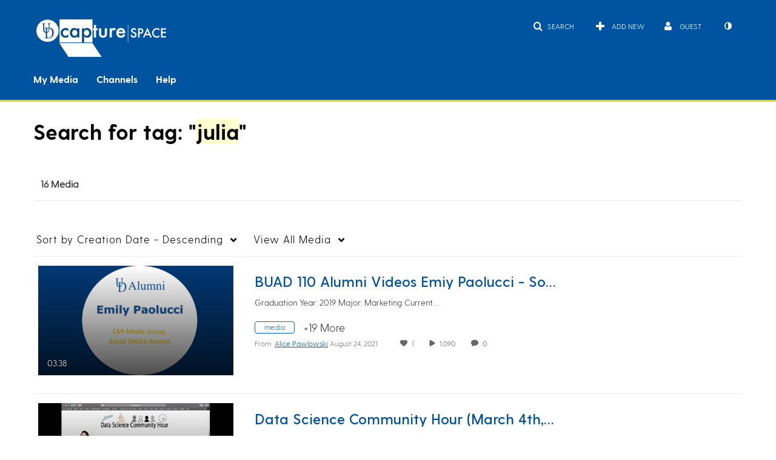

--- FILE ---
content_type: text/plain;charset=UTF-8
request_url: https://capture.udel.edu/user/get-details?format=ajax&_=1768931446167
body_size: 545
content:
{"content":[{"target":"#userMobileMenuDisplayName, #userMenuDisplayName","action":"replace","content":"Guest"}],"script":"$(\"body\").trigger(\"userDetailsPopulated\");;document.querySelector(\"meta[name=xsrf-ajax-nonce]\").setAttribute(\"content\", \"[base64]\");;if (typeof KApps != \"undefined\" && typeof KApps.Accessibility != \"undefined\") {KApps.Accessibility.applySelectedMode();}"}